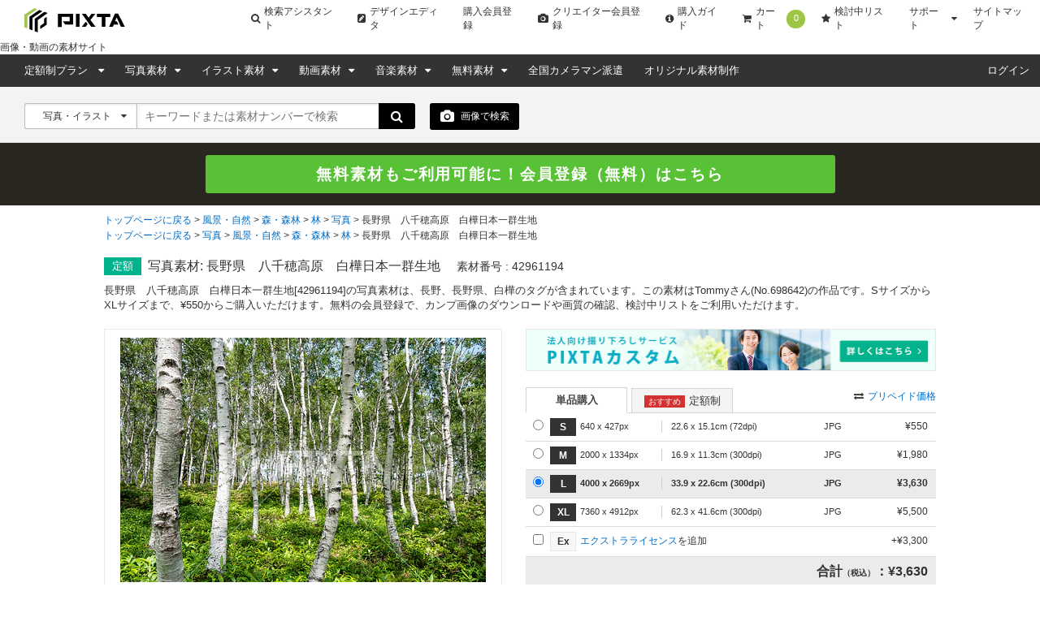

--- FILE ---
content_type: application/javascript
request_url: https://s.pimg.jp/pixta/assets/powertip_messages-fc8e8f7d54c978e4708d951e9f5e9905bd5b350451c9e714c4e0e561c5c260a9.js
body_size: 3807
content:
$(function(){$("#mail_input_1").powerTip({placement:"ne",mouseOnToPopup:!0}),$("#password_input, #password_input2").data("powertipjq",$([I18n.t("js.tips_messages.password_input")].join("\n"))),$("#password_input, #password_input2").powerTip({placement:"ne",mouseOnToPopup:!0}),$("#top_mail_input_1").powerTip({placement:"nw",mouseOnToPopup:!0}),$("#top_password_input, #top_password_input2").data("powertipjq",$([I18n.t("js.tips_messages.password_input")].join("\n"))),$("#top_password_input, #top_password_input2").powerTip({placement:"nw",mouseOnToPopup:!0}),$("#nickname_ja_input").data("powertipjq",$([I18n.t("js.tips_messages.nickname_input")].join("\n"))),$("#nickname_ja_input").powerTip({placement:"ne",mouseOnToPopup:!0}),$("#last_name").data("powertipjq",$([I18n.t("js.tips_messages.lastname_input")].join("\n"))),$("#last_name").powerTip({placement:"ne",mouseOnToPopup:!0}),$("#last_name_kana").data("powertipjq",$(["<p>\u30fb\u203b\u30bb\u30a4/\u30e1\u30a4\u304c\u540c\u3058\u30d5\u30a9\u30fc\u30e0\u306b\u5165\u3063\u3066\u3044\u308b\u5834\u5408\u3001\u304a\u624b\u6570\u3067\u3059\u304c\u5206\u3051\u3066\u5165\u529b\u3092\u304a\u9858\u3044\u3057\u307e\u3059</p>"].join("\n"))),$("#last_name_kana").powerTip({placement:"ne",mouseOnToPopup:!0}),$("#nickname_en_input").data("powertipjq",$(["<p>\u30fb\u534a\u89d2\u82f1\u6570\u5b57\u306e\u307f\u304c\u4f7f\u7528\u3067\u304d\u307e\u3059\u3002<br>\u30fbPIXTA\u4e0a\u3067\u516c\u958b\u3055\u308c\u307e\u3059\u3002<br>\u203b\u65e5\u672c\u8a9e\u4ee5\u5916\u306e\u8a00\u8a9e\u8a2d\u5b9a\u306e\u5834\u5408\u306b\u4f7f\u7528\u3055\u308c\u307e\u3059\u3002</p>"].join("\n"))),$("#nickname_en_input").powerTip({placement:"ne",mouseOnToPopup:!0}),$("#last_name_input").data("powertipjq",$([I18n.t("js.tips_messages.last_name_input")].join("\n"))),$("#last_name_input").powerTip({placement:"ne",mouseOnToPopup:!0}),$("#first_name_input").data("powertipjq",$([I18n.t("js.tips_messages.first_name_input")].join("\n"))),$("#first_name_input").powerTip({placement:"ne",mouseOnToPopup:!0}),$("#name_input_1, #m_name_input_1").data("powertipjq",$([I18n.t("js.tips_messages.name_input_1_input")].join("\n"))),$("#name_input_1, #m_name_input_1").powerTip({placement:"ne",mouseOnToPopup:!0}),$("#company_name_input, #company_m_name_input").data("powertipjq",$([I18n.t("js.tips_messages.company_name_input")].join("\n"))),$("#company_name_input, #company_m_name_input").powerTip({placement:"ne",mouseOnToPopup:!0}),$("#company_name_furigana_input, #company_m_name_furigana_input").data("powertipjq",$(["<p>\u4f8b\uff1a\u30d4\u30af\u30b9\u30bf\u30ab\u30d6\u30b7\u30ad\u30ac\u30a4\u30b7\u30e3</p>"].join("\n"))),$("#company_name_furigana_input, #company_m_name_furigana_input").powerTip({placement:"ne",mouseOnToPopup:!0}),$("#sozai_number_input").data("powertipjq",$(["<p>\u30fb\u30b9\u30da\u30fc\u30b9\u533a\u5207\u308a\u3067\u8907\u6570\u306e\u753b\u50cf\u3092\u5831\u544a\u3067\u304d\u307e\u3059</p>"].join("\n"))),$("#sozai_number_input").powerTip({placement:"ne",mouseOnToPopup:!0}),$("#postal_code_input").data("powertipjq",$([I18n.t("js.tips_messages.postal_code_input")].join("\n"))),$("#postal_code_input").powerTip({placement:"ne",mouseOnToPopup:!0}),$("#tel_input, #m_tel_input").data("powertipjq",$([I18n.t("js.tips_messages.tel_input")].join("\n"))),$("#tel_input, #m_tel_input").powerTip({placement:"ne",mouseOnToPopup:!0}),$("#fax_input, #m_fax_input").data("powertipjq",$([I18n.t("js.tips_messages.fax_input")].join("\n"))),$("#fax_input, #m_fax_input").powerTip({placement:"ne",mouseOnToPopup:!0}),$("#group").data("powertipjq",$([I18n.t("js.tips_messages.group")].join("\n"))),$("#group").powerTip({placement:"ne",mouseOnToPopup:!0}),$("#age_limit").data("powertipjq",$([I18n.t("js.tips_messages.age_limit")].join("\n"))),$("#age_limit").powerTip({placement:"ne",mouseOnToPopup:!0}),$(".inq_num").data("powertipjq",$([I18n.t("js.tips_messages.inq_num")].join("\n"))),$(".inq_num").powerTip({placement:"ne",mouseOnToPopup:!0}),$(".inq_msg").data("powertipjq",$([I18n.t("js.tips_messages.inq_msg")].join("\n"))),$(".inq_msg").powerTip({placement:"ne",mouseOnToPopup:!0}),$("#pending_transaction_transaction_parson_name").data("powertipjq",$(["<p>\u5168\u89d2\u30ab\u30bf\u30ab\u30ca\u3067\u5165\u529b\u3057\u3066\u304f\u3060\u3055\u3044\u3002</p>"].join("\n"))),$("#pending_transaction_transaction_parson_name").powerTip({placement:"ne",mouseOnToPopup:!0}),$("#cvs_bill").data("powertipjq",$(["<p>\u4e0b\u8a18\u306e\u3088\u3046\u306b\u5165\u529b\u3044\u305f\u3060\u3051\u307e\u3059\u3068\u3001\u30b3\u30f3\u30d3\u30cb\u3088\u308a\u767a\u884c\u3055\u308c\u307e\u3059\u30a4\u30f3\u30bf\u30fc\u30cd\u30c3\u30c8\u53d7\u4ed8\u9818\u53ce\u66f8\u306b\u4f1a\u793e\u540d\u304c\u8a18\u8f09\u3055\u308c\u307e\u3059\u3002<br>\u306a\u304a\u3001\u59d3\u540d\u306e\u6b04\u306f\u3001\u305d\u308c\u305e\u308c10\u6587\u5b57\u4ee5\u5185\u3067\u306e\u3054\u5165\u529b\u3092\u304a\u9858\u3044\u3044\u305f\u3057\u307e\u3059\u3002<br>\u5f0a\u793e\u3088\u308a\u9818\u53ce\u66f8\u306f\u767a\u884c\u81f4\u3057\u3066\u304a\u308a\u307e\u305b\u3093\u306e\u3067\u3001\u4e88\u3081\u3054\u4e86\u627f\u304f\u3060\u3055\u3044\u3002<br><br>\u4f8b)<br>\u59d3\uff1a\u30d4\u30af\u30b9\u30bf<br>\u540d\uff1a\u682a\u5f0f\u4f1a\u793e</p>"].join("\n"))),$("#cvs_bill").powerTip({manual:!0,placement:"ne",mouseOnToPopup:!0}),$("#cvs_bill").on({mousedown:function(){$.powerTip.hide(),$.powerTip.show(this)},mouseenter:function(){$.powerTip.hide()},mouseleave:function(){$.powerTip.hide()}}),$("#cvs_sei_input").data("powertipjq",$(["<p>\u5168\u89d2\u6587\u5b57\u3067\u5165\u529b\u3057\u3066\u304f\u3060\u3055\u3044</p>"].join("\n"))),$("#cvs_sei_input").powerTip({placement:"ne",mouseOnToPopup:!0}),$("#cvs_mei_input").data("powertipjq",$(["<p>\u5168\u89d2\u6587\u5b57\u3067\u5165\u529b\u3057\u3066\u304f\u3060\u3055\u3044</p>"].join("\n"))),$("#cvs_mei_input").powerTip({placement:"ne",mouseOnToPopup:!0}),$("#cvs_tel_input").data("powertipjq",$(["<p>\u4f8b\uff1a0357742692<br>\u203b\u534a\u89d2\u3067\u5165\u529b\u3057\u3066\u304f\u3060\u3055\u3044</p>"].join("\n"))),$("#cvs_tel_input").powerTip({placement:"ne",mouseOnToPopup:!0}),$(".item_extra").data("powertipjq",$([I18n.t("js.tips_messages.item_extra")].join("\n"))),$(".item_extra").powerTip({placement:"ne",mouseOnToPopup:!0}),$(".file_type").data("powertipjq",$([I18n.t("js.tips_messages.file_type")].join("\n"))),$(".file_type").powerTip({placement:"ne",mouseOnToPopup:!0}),$(".vector_tips").data("powertipjq",$([I18n.t("js.tips_messages.vector_tips")].join("\n"))),$(".vector_tips").powerTip({placement:"nw",mouseOnToPopup:!0}),$("#copyright").data("powertipjq",$([I18n.t("js.tips_messages.copyright")].join("\n"))),$("#copyright").powerTip({placement:"nw",mouseOnToPopup:!0}),$(".info_credit").data("powertipjq",$([I18n.t("js.tips_messages.info_credit")].join("\n"))),$(".info_credit").powerTip({placement:"ne",mouseOnToPopup:!0}),$("#cart_payg").data("powertipjq",$([I18n.t("js.tips_messages.cart_payg")].join("\n"))),$("#cart_payg").powerTip({placement:"nw",mouseOnToPopup:!0}),$("#cart_credit").data("powertipjq",$([I18n.t("js.tips_messages.cart_credit")].join("\n"))),$("#cart_credit").powerTip({placement:"nw",mouseOnToPopup:!0}),$("#cart_bank").data("powertipjq",$([I18n.t("js.tips_messages.cart_bank")].join("\n"))),$("#cart_bank").powerTip({placement:"nw",mouseOnToPopup:!0}),$("#cart_convenience").data("powertipjq",$([I18n.t("js.tips_messages.cart_convenience")].join("\n"))),$("#cart_convenience").powerTip({placement:"nw",mouseOnToPopup:!0}),$("#cart_netbank").data("powertipjq",$(["<p>\u30aa\u30f3\u30e9\u30a4\u30f3\u306e\u9280\u884c\u632f\u8fbc\u3068\u306f\u7570\u306a\u308a\u307e\u3059\u3002\u9280\u884c\u632f\u8fbc\u3092\u30a4\u30f3\u30bf\u30fc\u30cd\u30c3\u30c8\u7d4c\u7531\u3067\u884c\u306a\u3044\u305f\u3044\u5834\u5408\u306b\u306f\u3001\u9280\u884c\u632f\u8fbc\uff08\u524d\u6255\u3044\uff09\u3092\u3054\u9078\u629e\u304f\u3060\u3055\u3044\u3002</p>"].join("\n"))),$("#cart_netbank").powerTip({placement:"nw",mouseOnToPopup:!0}),$("#cart_atm").data("powertipjq",$([I18n.t("js.tips_messages.cart_atm")].join("\n"))),$("#cart_atm").powerTip({placement:"nw",mouseOnToPopup:!0}),"ja"===I18n.locale&&($("#cart_np_kakebarai").data("powertipjq",$([I18n.t("js.tips_messages.cart_np_kakebarai")].join("\n"))),$("#cart_np_kakebarai").powerTip({placement:"nw",mouseOnToPopup:!0})),$("#cart_note").data("powertipjq",$(["<p>\u5165\u529b\u3057\u305f\u8cfc\u5165\u30e1\u30e2\u306f\u4e0b\u8a18\u3067\u78ba\u8a8d\u3067\u304d\u307e\u3059<br><br>\u30fb\u30de\u30a4\u30da\u30fc\u30b8 > \u8acb\u6c42\u66f8\u652f\u6255\u60c5\u5831 > \u8acb\u6c42\u66f8\u5c65\u6b74 > \u8acb\u6c42\u66f8\u306e\u78ba\u8a8d\u3068\u5370\u5237 > \u8cfc\u5165\u5c65\u6b74\u3092\u78ba\u8a8d\u3059\u308b<br>\u30fb\u30de\u30a4\u30da\u30fc\u30b8 > \u8cfc\u5165\u30fb\u30af\u30ec\u30b8\u30c3\u30c8 > \u304a\u652f\u6255\u3044\u5c65\u6b74 > \u3054\u6ce8\u6587\u5185\u5bb9<br>\u30fb\u8cfc\u5165\u660e\u7d30\u30e1\u30fc\u30eb<br><br>\u3010\u8acb\u6c42\u66f8\u307e\u3068\u3081\u6a5f\u80fd\u3092\u3054\u4f7f\u7528\u306e\u5b50\u30a2\u30ab\u30a6\u30f3\u30c8\u306e\u65b9\u3011<br>\u30fb\u30de\u30a4\u30da\u30fc\u30b8 > \u8cfc\u5165\u30fb\u30af\u30ec\u30b8\u30c3\u30c8 > \u304a\u652f\u6255\u3044\u5c65\u6b74 > \u3054\u6ce8\u6587\u5185\u5bb9<br>\u4e0a\u8a18\u30da\u30fc\u30b8\u306e\u307f\u3067\u3054\u78ba\u8a8d\u3044\u305f\u3060\u3051\u307e\u3059\u3002</p>"].join("\n"))),$("#cart_note").powerTip({placement:"ne",mouseOnToPopup:!0}),$("#cart_cd_save_card").data("powertipjq",$([I18n.t("js.tips_messages.cart_cd_save_card")].join("\n"))),$("#cart_cd_save_card").powerTip({placement:"ne",mouseOnToPopup:!0}),$("#cart_cd_save_credit").data("powertipjq",$([I18n.t("js.tips_messages.cart_cd_save_credit")].join("\n"))),$("#cart_cd_save_credit").powerTip({placement:"ne",mouseOnToPopup:!0}),$(".item_rights").data("powertipjq",$([I18n.t("js.tips_messages.item_rights")].join("\n"))),$(".item_rights").powerTip({placement:"ne",mouseOnToPopup:!0}),$("#dl_expiredate").data("powertipjq",$([I18n.t("js.tips_messages.dl_expiredate")].join("\n"))),$("#dl_expiredate").powerTip({placement:"ne",mouseOnToPopup:!0}),$("#paid_topic").data("powertipjq",$([I18n.t("js.tips_messages.paid_topic")].join("\n"))),$("#paid_topic").powerTip({placement:"ne",mouseOnToPopup:!0}),$("#buy_credit").data("powertipjq",$([I18n.t("js.tips_messages.buy_credit")].join("\n"))),$("#buy_credit").powerTip({placement:"nw",mouseOnToPopup:!0}),$("#change_credit").data("powertipjq",$([I18n.t("js.tips_messages.change_credit")].join("\n"))),$("#change_credit").powerTip({placement:"nw",mouseOnToPopup:!0}),$(".change_credit2_over_10").data("powertipjq",$([I18n.t("js.tips_messages.change_credit2_over_10")].join("\n"))),$(".change_credit2_over_10").powerTip({placement:"nw",mouseOnToPopup:!0}),$(".change_credit2_over_50").data("powertipjq",$([I18n.t("js.tips_messages.change_credit2_over_50")].join("\n"))),$(".change_credit2_over_50").powerTip({placement:"nw",mouseOnToPopup:!0}),$("#act-info").data("powertipjq",$([I18n.t("js.tips_messages.act_info")].join("\n"))),$("#act-info").powerTip({placement:"ne",mouseOnToPopup:!0}),$("#size_expiredate").data("powertipjq",$([I18n.t("js.tips_messages.size_expiredate")].join("\n"))),$("#size_expiredate").powerTip({placement:"nw",mouseOnToPopup:!0}),$(".dl_ftg_resize").data("powertipjq",$(["<p>\u30d5\u30a1\u30a4\u30eb\u3092\u30c0\u30a6\u30f3\u30ed\u30fc\u30c9\u3059\u308b\u5834\u5408\u3001\u30c0\u30a6\u30f3\u30ed\u30fc\u30c9\u7533\u8acb\u3092\u30af\u30ea\u30c3\u30af\u3057\u3066\u304f\u3060\u3055\u3044\u3002<br>\u30fb\u30d5\u30a1\u30a4\u30eb\u6e96\u5099\u4e2d\u30dc\u30bf\u30f3\u304c\u30c0\u30a6\u30f3\u30ed\u30fc\u30c9\u30dc\u30bf\u30f3\u306b\u5909\u66f4\u5f8c\u3001\u30c0\u30a6\u30f3\u30ed\u30fc\u30c9\u53ef\u80fd\u306b\u306a\u308a\u307e\u3059\uff08\u203b\u6570\u5206\u304b\u304b\u308b\u5834\u5408\u304c\u3042\u308a\u307e\u3059\uff09<br>\u30fb\u30c0\u30a6\u30f3\u30ed\u30fc\u30c9URL\u3092\u30e1\u30fc\u30eb\u3067\u304a\u77e5\u3089\u305b\u3057\u307e\u3059\u3002</p>"].join("\n"))),$(".dl_ftg_resize").powerTip({placement:"ne",mouseOnToPopup:!0}),$("#bank_bra_name").data("powertipjq",$(['<ul><li class="com-pad-10">\u30fb\u55b6\u696d\u90e8\u30fb\u51fa\u5f35\u6240\u306e\u5834\u5408\u306f\u3001<span class="com-txt-bold">\u301c\u55b6\u696d\u90e8\u30fb\u301c\u51fa\u5f35\u6240\u307e\u3067\u3054\u5165\u529b\u304f\u3060\u3055\u3044\u3002</span></li></ul>'].join("\n"))),$("#bank_bra_name").powerTip({placement:"ne",mouseOnToPopup:!0}),$(".bank_bra_code").data("powertipjq",$(['<ul><li class="com-pad-10">\u30fb\u534a\u89d2\u6570\u5b57</li></ul></p>'].join("\n"))),$(".bank_bra_code").powerTip({placement:"ne",mouseOnToPopup:!0}),$("#bank_ac_num").data("powertipjq",$(['<ul><li class="com-pad-10">\u30fb\u534a\u89d2\u6570\u5b577\u6841</li></li></ul>'].join("\n"))),$("#bank_ac_num").powerTip({placement:"ne",mouseOnToPopup:!0}),$("#yucho_bra_code").data("powertipjq",$(['<ul><li class="com-pad-10">\u30fb\u534a\u89d2\u6570\u5b575\u6841</li></li></ul>'].join("\n"))),$("#yucho_bra_code").powerTip({placement:"ne",mouseOnToPopup:!0}),$("#yucho_ac_num").data("powertipjq",$(['<ul><li class="com-pad-10">\u30fb\u534a\u89d2\u6570\u5b578\u6841</li><li>\u30fb\u53e3\u5ea7\u756a\u53f7\u304c7\u6841\u306e\u5834\u5408\u306f\u3001\u5fc5\u305a\u982d\u306b\u300c0\u300d\u3092\u3064\u3051\u30668\u6841\u3068\u3057\u3066\u4e0b\u3055\u3044\u3002</li></ul>'].join("\n"))),$("#yucho_ac_num").powerTip({placement:"ne",mouseOnToPopup:!0}),$("#bank_ac_holder").data("powertipjq",$(['<ul><li class="com-pad-10">\u30fb<span class="com-txt-bold">\u5168\u89d2\u30ab\u30bf\u30ab\u30ca\u306730\u6587\u5b57\u4ee5\u5185</span>(30\u6587\u5b57\u4ee5\u4e0a\u5165\u529b\u3055\u308c\u305f\u5834\u5408\u3001\u632f\u8fbc\u307f\u624b\u7d9a\u304d\u304c\u884c\u308f\u308c\u307e\u305b\u3093)</li><li class="com-pad-10">\u30fb\u3054\u767b\u9332\u8005\u306e\u304a\u540d\u524d\u3068\u53e3\u5ea7\u540d\u7fa9\u304c\u7570\u306a\u308b\u5834\u5408\u306b\u306f\u304a\u652f\u6255\u3044\u304c\u3067\u304d\u307e\u305b\u3093\u306e\u3067\u3054\u6ce8\u610f\u304f\u3060\u3055\u3044\u3002</li><li>\u30fb\u30ab\u30bf\u30ab\u30ca\u3067\u3042\u308b\u3079\u304d\u3068\u3053\u308d\u304c\u82f1\u5b57\u3067\u5165\u529b\u3055\u308c\u3001\u632f\u308a\u8fbc\u3081\u306a\u3044\u30b1\u30fc\u30b9\u304c\u591a\u767a\u3057\u3066\u304a\u308a\u307e\u3059\u3002\u3088\u304f\u304a\u78ba\u304b\u3081\u304f\u3060\u3055\u3044\u3002</li></ul>'].join("\n"))),$("#bank_ac_holder").powerTip({placement:"ne",mouseOnToPopup:!0}),$("#upload_limit").data("powertipjq",$([I18n.t("js.tips_messages.upload_limit")].join("\n"))),$("#upload_limit").powerTip({placement:"ne",mouseOnToPopup:!0}),$("#upload_folder").data("powertipjq",$([I18n.t("js.tips_messages.upload_folder")].join("\n"))),$("#upload_folder").powerTip({placement:"ne",mouseOnToPopup:!0}),$("#close_ftp_noti").data("powertipjq",$(I18n.t("js.tips_messages.close_ftp"))),$("#close_ftp_noti").powerTip({placement:"ne",mouseOnToPopup:!0}),$("#iptc_info").data("powertipjq",$([I18n.t("js.tips_messages.iptc_info")].join("\n"))),$("#iptc_info").powerTip({placement:"ne",mouseOnToPopup:!0}),$(".m_release").data("powertipjq",$([I18n.t("js.tips_messages.m_release")].join("\n"))),$(".m_release").powerTip({placement:"nw",mouseOnToPopup:!0}),$(".tips_second").data("powertipjq",$([I18n.t("js.tips_messages.tips_second")].join("\n"))),$(".tips_second").powerTip({placement:"nw",mouseOnToPopup:!0}),$(".tips_background").data("powertipjq",$(['<p>\u30d7\u30ec\u30d3\u30e5\u30fc\u6620\u50cf\u306e\u80cc\u666f\u306b\u4f7f\u7528\u3059\u308b\u683c\u5b50\u753b\u50cf\u306e\u8272\u3092\u6307\u5b9a\u3057\u307e\u3059\u3002\u76f8\u6027\u304c\u826f\u3044\u65b9\u3092\u304a\u9078\u3073\u304f\u3060\u3055\u3044\u3002<br>\u683c\u5b50\u753b\u50cf\u306e\u30b5\u30f3\u30d7\u30eb\u306f<a href="http://channel.pixta.jp/?p=7756#alh-sample" target="_blank">\u3053\u3061\u3089</a>\u304b\u3089\u3054\u78ba\u8a8d\u304f\u3060\u3055\u3044\u3002</p>'].join("\n"))),$(".tips_background").powerTip({placement:"nw",mouseOnToPopup:!0}),$(".title_input").data("powertipjq",$([I18n.t("js.tips_messages.title_input")].join("\n"))),$(".title_input").powerTip({placement:"ne",mouseOnToPopup:!0}),$(".title_example").data("powertipjq",$([I18n.t("js.tips_messages.title_example")].join("\n"))),$(".title_example").powerTip({placement:"ne",mouseOnToPopup:!0}),$(".tag_input").data("powertipjq",$([I18n.t("js.tips_messages.tag_input")].join("\n"))),$(".tag_input").powerTip({placement:"ne",mouseOnToPopup:!0}),$(".apply_note").data("powertipjq",$([I18n.t("js.tips_messages.apply_note")].join("\n"))),$(".apply_note").powerTip({placement:"ne",mouseOnToPopup:!0}),$("#sell_flat_tip").data("powertipjq",$([I18n.t("js.tips_messages.about_sell_flat")].join("\n"))),$("#sell_flat_tip").powerTip({placement:"nw",mouseOnToPopup:!0}),$("#ex_sell").data("powertipjq",$([I18n.t("js.tips_messages.about_exclusive")].join("\n"))),$("#ex_sell").powerTip({placement:"nw",mouseOnToPopup:!0}),$("#upload_flash").data("powertipjq",$([I18n.t("js.tips_messages.upload_flash")].join("\n"))),$("#upload_flash").powerTip({placement:"nw",mouseOnToPopup:!0}),$(".wkl-img-cst").data("powertipjq",$([I18n.t("js.tips_messages.nothing_thumbnail")].join("\n"))),$(".wkl-img-cst").powerTip({placement:"ne",mouseOnToPopup:!0}),$(".history_size").data("powertipjq",$(['<p>\u8cfc\u5165\u3055\u308c\u305f\u30b5\u30a4\u30ba\u304c\u30a2\u30a4\u30b3\u30f3\u3067\u8868\u793a\u3055\u308c\u307e\u3059\u3002\u30a8\u30af\u30b9\u30c8\u30e9\u30e9\u30a4\u30bb\u30f3\u30b9\u3067\u8cfc\u5165\u3055\u308c\u305f\u5834\u5408\u3001\u30b5\u30a4\u30ba\u5909\u66f4\u306e\u5834\u5408\u3001\u30a8\u30af\u30b9\u30c8\u30e9\u30e9\u30a4\u30bb\u30f3\u30b9\u306e\u8ffd\u52a0\u8cfc\u5165\u306e\u5834\u5408\u3082\u540c\u69d8\u306b\u8868\u793a\u3055\u308c\u307e\u3059\u3002<br>&raquo;<a href="/guide/?p=3336#size" target="_blank">\u8a73\u3057\u304f\u306f\u3053\u3061\u3089</a></p>'].join("\n"))),$(".history_size").powerTip({placement:"ne",mouseOnToPopup:!0}),$("#lightbox").data("powertipjq",$([I18n.t("js.tips_messages.lightbox")].join("\n"))),$("#lightbox").powerTip({placement:"ne",mouseOnToPopup:!0}),$(".com-ico-photo").data("powertipjq",$([I18n.t("js.tips_messages.icon_photo")].join("\n"))),$(".com-ico-photo").powerTip({placement:"nw",mouseOnToPopup:!0}),$(".com-ico-illust").data("powertipjq",$([I18n.t("js.tips_messages.icon_illust")].join("\n"))),$(".com-ico-illust").powerTip({placement:"nw",mouseOnToPopup:!0}),$(".com-ico-png").data("powertipjq",$([I18n.t("js.tips_messages.icon_png")].join("\n"))),$(".com-ico-png").powerTip({placement:"nw",mouseOnToPopup:!0}),$(".com-ico-vector").data("powertipjq",$([I18n.t("js.tips_messages.icon_vector")].join("\n"))),$(".com-ico-vector").powerTip({placement:"nw",mouseOnToPopup:!0}),$(".com-ico-footage").data("powertipjq",$([I18n.t("js.tips_messages.icon_footage")].join("\n"))),$(".com-ico-footage").powerTip({placement:"nw",mouseOnToPopup:!0}),$(".com-ico-11").data("powertipjq",$([I18n.t("js.tips_messages.icon_11")].join("\n"))),$(".com-ico-11").powerTip({placement:"nw",mouseOnToPopup:!0}),$(".com-ico-27").data("powertipjq",$([I18n.t("js.tips_messages.icon_27")].join("\n"))),$(".com-ico-27").powerTip({placement:"nw",mouseOnToPopup:!0}),$(".com-ico-28").data("powertipjq",$([I18n.t("js.tips_messages.icon_28")].join("\n"))),$(".com-ico-28").powerTip({placement:"nw",mouseOnToPopup:!0}),$(".com-rnk-6,.com-rnk-7,.com-rnk-8,.com-rnk-9,.com-rnk-10,.com-rnk-11,.com-rnk-12,.com-rnk-13,.com-rnk-14,.com-rnk-15").data("powertipjq",$([I18n.t("js.tips_messages.about_creator_rank")].join("\n"))),$(".com-rnk-6,.com-rnk-7,.com-rnk-8,.com-rnk-9,.com-rnk-10,.com-rnk-11,.com-rnk-12,.com-rnk-13,.com-rnk-14,.com-rnk-15").powerTip({placement:"nw",mouseOnToPopup:!0}),$("#rank_faq").data("powertipjq",$([I18n.t("js.mypage.faq_rank")].join("\n"))),$("#rank_faq").powerTip({placement:"nw",mouseOnToPopup:!0}),$(".preview-tips").data("powertipjq",$(["<p>\u30af\u30ea\u30c3\u30af\u3059\u308b\u3068\u62e1\u5927\u753b\u50cf\u3092\u8868\u793a\u3057\u307e\u3059\u3002\u518d\u5ea6\u30af\u30ea\u30c3\u30af\u3059\u308b\u3068\u9589\u3058\u307e\u3059\u3002</p>"].join("\n"))),$(".preview-tips").powerTip({placement:"nw",mouseOnToPopup:!0}),$("#manager_notice").data("powertipjq",$(["<p>\u30d9\u30af\u30bf\u30fc\u3001PNG\u3067\u306f\u300c\u691c\u7d22\u300d\u6a5f\u80fd\u304c\u3054\u5229\u7528\u306b\u306a\u308c\u307e\u305b\u3093\u3002<br>\u7d20\u6750\u7a2e\u985e\u3092\u3001\u5168\u7a2e\u985e\u304b\u5199\u771f\u30fb\u30a4\u30e9\u30b9\u30c8\u307e\u305f\u306f\u30a4\u30e9\u30b9\u30c8\u306b\u5909\u66f4\u3057\u3066\u304f\u3060\u3055\u3044\u3002</p>"].join("\n"))),$("#manager_notice").powerTip({placement:"nw",mouseOnToPopup:!0}),$(".submit-item-box").data("powertipjq",$(["<span></span>"].join("\n"))),$(".submit-item-box").powerTip({placement:"e",mouseOnToPopup:!0,smartPlacement:!0,fadeInTime:0,fadeOutTime:0,intentPollInterval:0,closeDelay:0}),$("#comp_application_applied_comp_items").data("powertipjq",$(["<p>\u7533\u8acb\u3059\u308b\u7d20\u6750\u304c\u5fa9\u6570\u3042\u308b\u5834\u5408\u306f\u3001\u7d20\u6750\u756a\u53f7\u3092\u6539\u884c\u3001\u30b9\u30da\u30fc\u30b9\u3001\u30ab\u30f3\u30de\u306a\u3069\u3067\u533a\u5207\u3063\u3066\u4e0b\u3055\u3044\u3002<br>\u7533\u8acb\u3067\u304d\u308b\u7d20\u6750\u306f\u4e00\u5ea6\u306b10\u70b9\u3001\u6708\u959320\u70b9\u307e\u3067\u3067\u3059\u3002</p>"].join("\n"))),$("#comp_application_applied_comp_items").powerTip({placement:"ne",mouseOnToPopup:!0}),$("#comp_application_purpose").data("powertipjq",$(["<p>\u4f8b)\u8ca9\u4fc3\u30c1\u30e9\u30b7 A4 3000\u90e8</p>"].join("\n"))),$("#comp_application_purpose").powerTip({placement:"ne",mouseOnToPopup:!0}),$("#comp_application_client").data("powertipjq",$(["<p>\u4f8b)\u25cf\u25cf\u682a\u5f0f\u4f1a\u793e</p>"].join("\n"))),$("#comp_application_client").powerTip({placement:"ne",mouseOnToPopup:!0}),$("#price_item_extra").data("powertipjq",$([I18n.t("js.tips_messages.price_item_extra")].join("\n"))),$("#price_item_extra").powerTip({placement:"nw",mouseOnToPopup:!0}),$("#message_for_total_income_tax").data("powertipjq",$([I18n.t("js.mypage.use_history.income_tax")].join("\n"))),$("#message_for_total_income_tax").powerTip({placement:"ne",mouseOnToPopup:!0}),$(function(){$("#is_qualified_claimant_info").data("powertipjq",$([I18n.t("js.tips_messages.is_qualified_claimant_info")].join("\n"))),$("#is_qualified_claimant_info").powerTip({placement:"ne",mouseOnToPopup:!0})}),$(function(){$("#qualified_claimant_number_info").data("powertipjq",$([I18n.t("js.tips_messages.qualified_claimant_number_info")].join("\n"))),$("#qualified_claimant_number_info").powerTip({placement:"ne",mouseOnToPopup:!0})}),$("#earned_manager_faq").data("powertipjq",$([I18n.t("js.mypage.manager.earned_manager_faq")].join("\n"))),$("#earned_manager_faq").powerTip({placement:"nw",mouseOnToPopup:!0})});

--- FILE ---
content_type: application/javascript
request_url: https://s.pimg.jp/pixta/assets/pixtacore/layouts/footer/showSiteSelectionModal-f62fd14122270451d4678079ec36031615b7350d93d287ebb34a81fbf1031d20.js
body_size: 5
content:
!function(){"use strict";$(".global-footer-site-selection").on("click",function(){$(this).children(".modal").bPopup({fadeSpeed:"slow",closeClass:"close",appending:!1})})}();